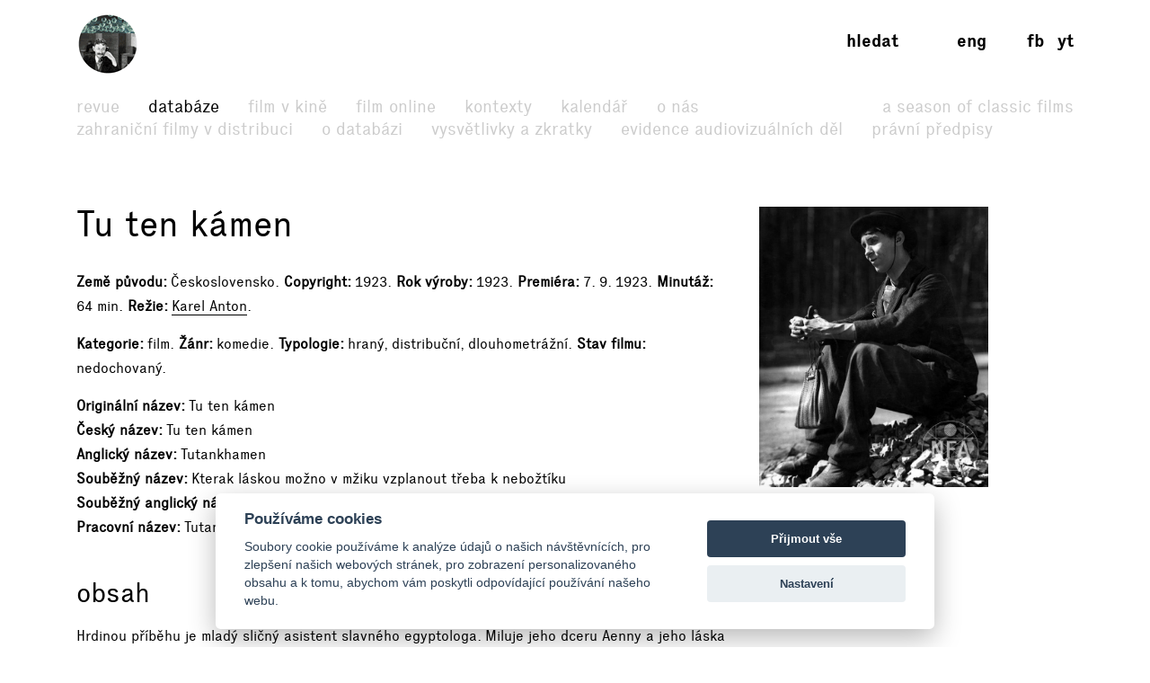

--- FILE ---
content_type: image/svg+xml
request_url: https://www.filmovyprehled.cz/build/images/footer-logo.svg
body_size: 22426
content:
<?xml version="1.0" encoding="UTF-8" standalone="no"?>
<svg
   xmlns:dc="http://purl.org/dc/elements/1.1/"
   xmlns:cc="http://creativecommons.org/ns#"
   xmlns:rdf="http://www.w3.org/1999/02/22-rdf-syntax-ns#"
   xmlns:svg="http://www.w3.org/2000/svg"
   xmlns="http://www.w3.org/2000/svg"
   xmlns:sodipodi="http://sodipodi.sourceforge.net/DTD/sodipodi-0.dtd"
   xmlns:inkscape="http://www.inkscape.org/namespaces/inkscape"
   width="160"
   height="160"
   viewBox="0 0 42.333332 42.333335"
   version="1.1"
   id="svg1989"
   sodipodi:docname="footer-logo.svg"
   inkscape:version="1.0.2 (e86c8708, 2021-01-15)">
  <defs
     id="defs1983">
    <clipPath
       clipPathUnits="userSpaceOnUse"
       id="clipPath886">
      <path
         d="m 464.703,150.8909 c 25.8665,0 47.8705,16.5314 56.0245,39.6035 H 408.6784 c 8.1541,-23.0721 30.158,-39.6035 56.0246,-39.6035"
         clip-rule="evenodd"
         id="path884" />
    </clipPath>
    <clipPath
       clipPathUnits="userSpaceOnUse"
       id="clipPath892">
      <path
         d="M 0,0 H 1920 V 2443 H 0 Z"
         id="path890" />
    </clipPath>
    <clipPath
       clipPathUnits="userSpaceOnUse"
       id="clipPath902">
      <path
         d="M 0,0 H 1920 V 2443 H 0 Z"
         id="path900" />
    </clipPath>
    <clipPath
       clipPathUnits="userSpaceOnUse"
       id="clipPath914">
      <path
         d="m 520.7279,190.495 c 2.1897,6.1937 3.3814,12.859 3.3814,19.8024 0,32.8087 -26.5973,59.4059 -59.406,59.4059 -32.8099,0 -59.4059,-26.5972 -59.4059,-59.4059 0,-6.9434 1.1917,-13.6087 3.3802,-19.8024 z"
         clip-rule="evenodd"
         id="path912" />
    </clipPath>
    <clipPath
       clipPathUnits="userSpaceOnUse"
       id="clipPath920">
      <path
         d="M 0,0 H 1920 V 2443 H 0 Z"
         id="path918" />
    </clipPath>
    <clipPath
       clipPathUnits="userSpaceOnUse"
       id="clipPath930">
      <path
         d="M 0,0 H 1920 V 2443 H 0 Z"
         id="path928" />
    </clipPath>
    <clipPath
       clipPathUnits="userSpaceOnUse"
       id="clipPath942">
      <path
         d="M 405,150.5941 H 524.4059 V 270 H 405 Z"
         id="path940" />
    </clipPath>
    <clipPath
       clipPathUnits="userSpaceOnUse"
       id="clipPath948">
      <path
         d="m 430,199 h 69 v 43 h -69 z"
         id="path946" />
    </clipPath>
    <clipPath
       clipPathUnits="userSpaceOnUse"
       id="clipPath952">
      <path
         d="m 440.1992,237.7996 h 2.7291 v 2.5663 h -2.7291 z m 0,-11.8325 v 8.065 h -4.6028 v -8.065 h -2.7291 v 8.065 h -1.895 v 1.9342 h 1.895 v 1.2832 c 0,0.897 0.0808,1.8951 0.7949,2.6685 0.4883,0.5501 1.4245,0.8555 2.4843,0.8555 1.0788,0 1.6907,-0.2852 2.4024,-0.6321 l -0.6511,-1.7097 c -0.4277,0.2032 -0.8138,0.2851 -1.2214,0.2851 -0.3873,0 -0.6926,-0.1627 -0.8566,-0.4479 -0.1616,-0.2851 -0.2234,-0.6321 -0.2234,-1.4257 v -0.8769 h 7.3319 v -9.9992 z"
         clip-rule="evenodd"
         id="path950" />
    </clipPath>
    <clipPath
       clipPathUnits="userSpaceOnUse"
       id="clipPath956">
      <path
         d="m 430,199 h 69 v 43 h -69 z"
         id="path954" />
    </clipPath>
    <clipPath
       clipPathUnits="userSpaceOnUse"
       id="clipPath960">
      <path
         d="m 445.9438,225.9671 h 2.72911 v 14.46059 h -2.72911 z"
         id="path958" />
    </clipPath>
    <clipPath
       clipPathUnits="userSpaceOnUse"
       id="clipPath964">
      <path
         d="m 457.1253,225.9669 v 5.9263 c 0,0.7331 -0.0404,1.263 -0.2852,1.6301 -0.1841,0.265 -0.4693,0.4681 -0.9362,0.4681 -0.8353,0 -1.4269,-0.4277 -1.4269,-2.4843 v -5.5402 h -2.728 v 6.884 c 0,0.916 -0.0214,1.9544 -0.1021,3.1164 h 2.6067 c 0.0606,-0.5501 0.0808,-0.8151 0.101,-1.3034 h 0.0416 c 0.4479,0.9161 1.4245,1.5683 2.5461,1.5683 1.2832,0 2.0162,-0.5299 2.4844,-1.5683 h 0.0403 c 0.4682,0.8757 1.4056,1.5683 2.526,1.5683 1.2012,0 2.0364,-0.4277 2.5663,-1.1821 0.4681,-0.6713 0.6713,-1.6088 0.6713,-2.709 v -6.3742 h -2.7291 v 5.9263 c 0,0.7331 -0.0404,1.263 -0.2851,1.6301 -0.183,0.265 -0.5097,0.4681 -0.9767,0.4681 -0.897,0 -1.3853,-0.7128 -1.3853,-2.2811 v -5.7434 z"
         clip-rule="evenodd"
         id="path962" />
    </clipPath>
    <clipPath
       clipPathUnits="userSpaceOnUse"
       id="clipPath968">
      <path
         d="m 430,199 h 69 v 43 h -69 z"
         id="path966" />
    </clipPath>
    <clipPath
       clipPathUnits="userSpaceOnUse"
       id="clipPath972">
      <path
         d="m 472.1357,234.1747 c -1.2831,0 -1.9746,-0.9779 -1.9746,-3.2175 0,-2.2408 0.6915,-3.2186 1.9746,-3.2186 1.2832,0 1.9759,0.9778 1.9759,3.2186 0,2.2396 -0.6927,3.2175 -1.9759,3.2175 m 0,-8.4927 c -2.7695,0 -4.7453,1.8534 -4.7453,5.2752 0,3.4206 1.9758,5.2741 4.7453,5.2741 2.7695,0 4.7454,-1.8535 4.7454,-5.2741 0,-3.4218 -1.9759,-5.2752 -4.7454,-5.2752"
         clip-rule="evenodd"
         id="path970" />
    </clipPath>
    <clipPath
       clipPathUnits="userSpaceOnUse"
       id="clipPath976">
      <path
         d="m 430,199 h 69 v 43 h -69 z"
         id="path974" />
    </clipPath>
    <clipPath
       clipPathUnits="userSpaceOnUse"
       id="clipPath980">
      <path
         d="m 482.2382,231.5879 c 0.2851,-0.9374 0.4479,-1.6087 0.6523,-2.4844 h 0.0404 c 0.2031,0.8757 0.3671,1.547 0.6522,2.4844 l 1.3438,4.3794 h 2.8111 l -3.6666,-10.0004 h -2.4641 l -3.6665,10.0004 h 2.912 z"
         clip-rule="evenodd"
         id="path978" />
    </clipPath>
    <clipPath
       clipPathUnits="userSpaceOnUse"
       id="clipPath984">
      <path
         d="m 430,199 h 69 v 43 h -69 z"
         id="path982" />
    </clipPath>
    <clipPath
       clipPathUnits="userSpaceOnUse"
       id="clipPath988">
      <path
         d="m 490.9356,237.0057 -0.5501,1.08 4.7857,3.0951 0.9778,-2.1387 z m 1.832,-5.4178 c 0.2662,-0.8151 0.5703,-1.8939 0.7141,-2.5664 h 0.0404 c 0.1426,0.6725 0.4681,1.7929 0.7117,2.5664 l 1.3651,4.3782 h 2.9941 l -4.5018,-11.6697 c -0.3053,-0.7735 -0.6309,-1.4459 -1.1596,-1.9141 -0.5299,-0.4693 -1.263,-0.733 -2.3632,-0.733 -0.9564,0 -1.914,0.3255 -2.6875,0.834 l 0.7117,1.7323 c 0.7746,-0.3469 1.1204,-0.5097 1.8737,-0.5097 0.7746,0 0.998,0.4277 1.2843,1.181 l 0.4064,1.08 -3.7688,9.9992 h 2.9549 z"
         clip-rule="evenodd"
         id="path986" />
    </clipPath>
    <clipPath
       clipPathUnits="userSpaceOnUse"
       id="clipPath992">
      <path
         d="m 430,199 h 69 v 43 h -69 z"
         id="path990" />
    </clipPath>
    <clipPath
       clipPathUnits="userSpaceOnUse"
       id="clipPath996">
      <path
         d="m 435.3934,212.1097 c -1.181,0 -1.9557,-0.9576 -1.9557,-3.259 0,-2.179 0.7747,-3.177 1.9343,-3.177 1.2642,0 1.9354,0.9576 1.9354,3.1972 0,2.2812 -0.6926,3.2388 -1.914,3.2388 z m -1.8951,-12.2815 h -2.7291 v 10.7132 c 0,1.2428 -0.0404,2.2194 -0.1022,3.36 h 2.6282 c 0.0416,-0.3255 0.0606,-0.6309 0.1021,-1.1406 h 0.0404 c 0.5501,0.9375 1.6088,1.4056 2.627,1.4056 2.4439,0 4.0336,-1.9759 4.0336,-5.3561 0,-3.4419 -1.6907,-5.1932 -3.9516,-5.1932 -0.9981,0 -2.0365,0.4265 -2.6484,1.4245 h -0.0404 c 0.0214,-0.5501 0.0404,-1.4043 0.0404,-1.9544 z"
         clip-rule="evenodd"
         id="path994" />
    </clipPath>
    <clipPath
       clipPathUnits="userSpaceOnUse"
       id="clipPath1000">
      <path
         d="m 430,199 h 69 v 43 h -69 z"
         id="path998" />
    </clipPath>
    <clipPath
       clipPathUnits="userSpaceOnUse"
       id="clipPath1004">
      <path
         d="m 449.2632,211.3968 c -0.3457,0.1223 -0.6308,0.1829 -1.1405,0.1829 -0.8353,0 -1.7311,-0.3053 -2.2598,-1.099 -0.3672,-0.5703 -0.5905,-1.2843 -0.5905,-2.4249 v -4.1549 h -2.7303 v 6.7022 c 0,0.916 -0.0606,2.362 -0.1224,3.2982 h 2.5663 c 0.0606,-0.6309 0.082,-1.3236 0.1224,-2.0566 h 0.0404 c 0.5905,1.5279 1.7121,2.3216 3.1984,2.3216 0.3873,0 0.6927,-0.0808 0.916,-0.1628 z m -4.0336,5.8657 2.5473,1.7917 0.9576,-1.2012 -3.5049,-2.8313 -3.5026,2.8717 0.9576,1.1608 z"
         clip-rule="evenodd"
         id="path1002" />
    </clipPath>
    <clipPath
       clipPathUnits="userSpaceOnUse"
       id="clipPath1008">
      <path
         d="m 430,199 h 69 v 43 h -69 z"
         id="path1006" />
    </clipPath>
    <clipPath
       clipPathUnits="userSpaceOnUse"
       id="clipPath1012">
      <path
         d="m 456.8804,209.8287 c -0.0202,1.4459 -0.5691,2.3216 -1.8321,2.3216 -1.1406,0 -1.8736,-0.9161 -1.895,-2.3216 z m 2.4036,-3.1165 c -0.3256,-1.4661 -1.528,-3.0962 -4.1347,-3.0962 -3.0546,0 -4.7453,2.0982 -4.7453,5.3168 0,3.2175 1.8736,5.2337 4.7049,5.2337 2.6471,0 4.44,-1.9141 4.44,-4.9295 0,-0.3861 -0.0202,-0.7521 -0.0618,-1.099 h -6.3528 c 0.0404,-1.7727 0.834,-2.5058 2.0554,-2.5058 0.7949,0 1.4875,0.3268 1.7525,1.3652 z"
         clip-rule="evenodd"
         id="path1010" />
    </clipPath>
    <clipPath
       clipPathUnits="userSpaceOnUse"
       id="clipPath1016">
      <path
         d="m 430,199 h 69 v 43 h -69 z"
         id="path1014" />
    </clipPath>
    <clipPath
       clipPathUnits="userSpaceOnUse"
       id="clipPath1020">
      <path
         d="m 467.7371,203.9014 v 5.9275 c 0,0.7117 -0.0618,1.2214 -0.3066,1.5885 -0.2233,0.3256 -0.5905,0.5085 -1.1192,0.5085 -0.8554,0 -1.7524,-0.733 -1.7524,-2.4843 v -5.5402 h -2.7292 v 14.4606 h 2.7292 v -3.8079 c 0,-0.5299 0,-1.263 -0.0404,-1.8737 h 0.0404 c 0.4693,0.8745 1.5481,1.4863 2.5865,1.4863 1.3236,0 2.1184,-0.4277 2.6471,-1.181 0.4693,-0.6724 0.6737,-1.5885 0.6737,-2.7089 v -6.3754 z"
         clip-rule="evenodd"
         id="path1018" />
    </clipPath>
    <clipPath
       clipPathUnits="userSpaceOnUse"
       id="clipPath1024">
      <path
         d="m 430,199 h 69 v 43 h -69 z"
         id="path1022" />
    </clipPath>
    <clipPath
       clipPathUnits="userSpaceOnUse"
       id="clipPath1028">
      <path
         d="m 473.3584,203.9014 h 2.72911 v 14.46059 h -2.72911 z"
         id="path1026" />
    </clipPath>
    <clipPath
       clipPathUnits="userSpaceOnUse"
       id="clipPath1032">
      <path
         d="m 484.988,209.8287 c -0.0214,1.4459 -0.5703,2.3216 -1.8333,2.3216 -1.1406,0 -1.8737,-0.9161 -1.8951,-2.3216 z m 2.4023,-3.1165 c -0.3255,-1.4661 -1.5279,-3.0962 -4.1334,-3.0962 -3.0547,0 -4.7454,2.0982 -4.7454,5.3168 0,3.2175 1.8737,5.2337 4.705,5.2337 2.6459,0 4.4388,-1.9141 4.4388,-4.9295 0,-0.3861 -0.019,-0.7521 -0.0606,-1.099 h -6.3541 c 0.0404,-1.7727 0.8353,-2.5058 2.0567,-2.5058 0.7936,0 1.4863,0.3268 1.7513,1.3652 z"
         clip-rule="evenodd"
         id="path1030" />
    </clipPath>
    <clipPath
       clipPathUnits="userSpaceOnUse"
       id="clipPath1036">
      <path
         d="m 430,199 h 69 v 43 h -69 z"
         id="path1034" />
    </clipPath>
    <clipPath
       clipPathUnits="userSpaceOnUse"
       id="clipPath1040">
      <path
         d="m 494.0509,205.6737 c 1.2214,0 1.8737,1.0182 1.8737,3.259 0,2.2396 -0.7117,3.177 -1.8737,3.177 -1.2214,0 -1.996,-0.8958 -1.996,-3.177 0,-2.2206 0.7948,-3.259 1.996,-3.259 z m 1.8333,12.6879 h 2.7291 v -11.0994 c 0,-1.2416 0.0404,-2.1386 0.1022,-3.3612 h -2.5462 l -0.1021,1.1822 h -0.0404 c -0.4681,-0.9172 -1.345,-1.4661 -2.5664,-1.4661 -2.0982,0 -4.175,1.5873 -4.175,5.356 0,3.5644 1.9556,5.1933 4.1346,5.1933 0.9981,0 1.9355,-0.4681 2.4642,-1.3854 h 0.0404 c -0.019,0.5501 -0.0404,1.345 -0.0404,1.8951 z"
         clip-rule="evenodd"
         id="path1038" />
    </clipPath>
    <clipPath
       clipPathUnits="userSpaceOnUse"
       id="clipPath1044">
      <path
         d="m 430,199 h 69 v 43 h -69 z"
         id="path1042" />
    </clipPath>
  </defs>
  <sodipodi:namedview
     id="base"
     pagecolor="#ffffff"
     bordercolor="#666666"
     borderopacity="1.0"
     inkscape:pageopacity="0.0"
     inkscape:pageshadow="2"
     inkscape:zoom="0.35"
     inkscape:cx="399.99999"
     inkscape:cy="560.00003"
     inkscape:document-units="px"
     inkscape:current-layer="layer1"
     inkscape:document-rotation="0"
     showgrid="false"
     inkscape:window-width="1415"
     inkscape:window-height="847"
     inkscape:window-x="1939"
     inkscape:window-y="25"
     inkscape:window-maximized="0"
     units="px"
     fit-margin-top="0"
     fit-margin-left="0"
     fit-margin-right="0"
     fit-margin-bottom="0" />
  <metadata
     id="metadata1986">
    <rdf:RDF>
      <cc:Work
         rdf:about="">
        <dc:format>image/svg+xml</dc:format>
        <dc:type
           rdf:resource="http://purl.org/dc/dcmitype/StillImage" />
        <dc:title></dc:title>
      </cc:Work>
    </rdf:RDF>
  </metadata>
  <g
     inkscape:label="Layer 1"
     inkscape:groupmode="layer"
     id="layer1">
    <g
       id="g1834"
       transform="matrix(1.0057673,0,0,1.0057625,-85.798834,-129.55892)">
      <g
         id="g880"
         transform="matrix(0.35277777,0,0,-0.35277777,-57.584872,224.05013)">
        <g
           id="g882"
           clip-path="url(#clipPath886)">
          <g
             id="g888"
             clip-path="url(#clipPath892)">
            <path
               d="m 403.6784,145.8909 h 122.0491 v 49.6035 H 403.6784 Z"
               style="fill:#000000;fill-opacity:1;fill-rule:nonzero;stroke:none"
               id="path894" />
          </g>
        </g>
      </g>
      <g
         id="g896"
         transform="matrix(0.35277777,0,0,-0.35277777,-57.584872,224.05013)">
        <g
           id="g898"
           clip-path="url(#clipPath902)">
          <g
             id="g904"
             transform="matrix(1,0,0,-1,408.6784,190.4944)">
            <path
               d="M 56.02455,39.60356 C 81.89109,39.60356 103.895,23.07208 112.0491,0 H 0 c 8.154059,23.07208 30.15802,39.60356 56.02455,39.60356 z"
               style="fill:none;stroke:#000000;stroke-width:0.5;stroke-linecap:butt;stroke-linejoin:miter;stroke-miterlimit:10;stroke-dasharray:none;stroke-opacity:1"
               id="path906" />
          </g>
        </g>
      </g>
      <g
         id="g908"
         transform="matrix(0.35277777,0,0,-0.35277777,-57.584872,224.05013)">
        <g
           id="g910"
           clip-path="url(#clipPath914)">
          <g
             id="g916"
             clip-path="url(#clipPath920)">
            <path
               d="m 400.2974,185.495 h 128.8119 v 89.2083 H 400.2974 Z"
               style="fill:#ffffff;fill-opacity:1;fill-rule:nonzero;stroke:none"
               id="path922" />
          </g>
        </g>
      </g>
      <g
         id="g924"
         transform="matrix(0.35277777,0,0,-0.35277777,-57.584872,224.05013)">
        <g
           id="g926"
           clip-path="url(#clipPath930)">
          <g
             id="g932"
             transform="matrix(1,0,0,-1,405.2974,269.7033)">
            <path
               d="m 115.4305,79.20832 c 2.1897,-6.19367 3.3814,-12.85901 3.3814,-19.80238 C 118.8119,26.59723 92.21465,0 59.40594,0 26.59604,0 0,26.59723 0,59.40594 0,66.34931 1.191683,73.01465 3.380198,79.20832 Z"
               style="fill:none;stroke:#000000;stroke-width:0.5;stroke-linecap:butt;stroke-linejoin:miter;stroke-miterlimit:10;stroke-dasharray:none;stroke-opacity:1"
               id="path934" />
          </g>
        </g>
      </g>
      <g
         id="g936"
         transform="matrix(0.35277777,0,0,-0.35277777,-49.032248,220.84289)">
        <g
           id="g938"
           clip-path="url(#clipPath942)">
          <g
             id="g944" />
          <g
             id="g1150">
            <g
               clip-path="url(#clipPath948)"
               id="g1148"
               transform="translate(-24.243662,-9.0913732)">
              <g
                 id="g1046" />
              <g
                 id="g1054">
                <g
                   clip-path="url(#clipPath952)"
                   id="g1052">
                  <g
                     clip-path="url(#clipPath956)"
                     id="g1050">
                    <path
                       d="m 425.9723,220.9671 h 21.956 v 24.8064 h -21.956 z"
                       style="fill:#000000;fill-opacity:1;fill-rule:nonzero;stroke:none"
                       id="path1048" />
                  </g>
                </g>
              </g>
              <g
                 id="g1060">
                <g
                   clip-path="url(#clipPath960)"
                   id="g1058">
                  <path
                     d="m 440.9438,220.9671 h 12.7291 v 24.4606 h -12.7291 z"
                     style="fill:#000000;fill-opacity:1;fill-rule:nonzero;stroke:none"
                     id="path1056" />
                </g>
              </g>
              <g
                 id="g1068">
                <g
                   clip-path="url(#clipPath964)"
                   id="g1066">
                  <g
                     clip-path="url(#clipPath968)"
                     id="g1064">
                    <path
                       d="m 446.6469,220.9669 h 23.5837 v 20.2653 h -23.5837 z"
                       style="fill:#000000;fill-opacity:1;fill-rule:nonzero;stroke:none"
                       id="path1062" />
                  </g>
                </g>
              </g>
              <g
                 id="g1076">
                <g
                   clip-path="url(#clipPath972)"
                   id="g1074">
                  <g
                     clip-path="url(#clipPath976)"
                     id="g1072">
                    <path
                       d="m 462.3904,220.682 h 19.4907 v 20.5493 h -19.4907 z"
                       style="fill:#000000;fill-opacity:1;fill-rule:nonzero;stroke:none"
                       id="path1070" />
                  </g>
                </g>
              </g>
              <g
                 id="g1084">
                <g
                   clip-path="url(#clipPath980)"
                   id="g1082">
                  <g
                     clip-path="url(#clipPath984)"
                     id="g1080">
                    <path
                       d="m 472.9408,220.9669 h 19.7972 v 20.0004 h -19.7972 z"
                       style="fill:#000000;fill-opacity:1;fill-rule:nonzero;stroke:none"
                       id="path1078" />
                  </g>
                </g>
              </g>
              <g
                 id="g1092">
                <g
                   clip-path="url(#clipPath988)"
                   id="g1090">
                  <g
                     clip-path="url(#clipPath992)"
                     id="g1088">
                    <path
                       d="m 482.8809,216.6493 h 20.7121 v 29.5315 h -20.7121 z"
                       style="fill:#000000;fill-opacity:1;fill-rule:nonzero;stroke:none"
                       id="path1086" />
                  </g>
                </g>
              </g>
              <g
                 id="g1100">
                <g
                   clip-path="url(#clipPath996)"
                   id="g1098">
                  <g
                     clip-path="url(#clipPath1000)"
                     id="g1096">
                    <path
                       d="m 425.667,194.8282 h 19.4313 v 24.3382 H 425.667 Z"
                       style="fill:#000000;fill-opacity:1;fill-rule:nonzero;stroke:none"
                       id="path1094" />
                  </g>
                </g>
              </g>
              <g
                 id="g1108">
                <g
                   clip-path="url(#clipPath1004)"
                   id="g1106">
                  <g
                     clip-path="url(#clipPath1008)"
                     id="g1104">
                    <path
                       d="m 436.727,198.9009 h 17.5362 v 25.1533 H 436.727 Z"
                       style="fill:#000000;fill-opacity:1;fill-rule:nonzero;stroke:none"
                       id="path1102" />
                  </g>
                </g>
              </g>
              <g
                 id="g1116">
                <g
                   clip-path="url(#clipPath1012)"
                   id="g1114">
                  <g
                     clip-path="url(#clipPath1016)"
                     id="g1112">
                    <path
                       d="m 445.404,198.616 h 19.1449 v 20.5505 H 445.404 Z"
                       style="fill:#000000;fill-opacity:1;fill-rule:nonzero;stroke:none"
                       id="path1110" />
                  </g>
                </g>
              </g>
              <g
                 id="g1124">
                <g
                   clip-path="url(#clipPath1020)"
                   id="g1122">
                  <g
                     clip-path="url(#clipPath1024)"
                     id="g1120">
                    <path
                       d="m 456.8297,198.9014 h 18.6365 v 24.4606 h -18.6365 z"
                       style="fill:#000000;fill-opacity:1;fill-rule:nonzero;stroke:none"
                       id="path1118" />
                  </g>
                </g>
              </g>
              <g
                 id="g1130">
                <g
                   clip-path="url(#clipPath1028)"
                   id="g1128">
                  <path
                     d="m 468.3584,198.9014 h 12.7291 v 24.4606 h -12.7291 z"
                     style="fill:#000000;fill-opacity:1;fill-rule:nonzero;stroke:none"
                     id="path1126" />
                </g>
              </g>
              <g
                 id="g1138">
                <g
                   clip-path="url(#clipPath1032)"
                   id="g1136">
                  <g
                     clip-path="url(#clipPath1036)"
                     id="g1134">
                    <path
                       d="m 473.5115,198.616 h 19.1438 v 20.5505 h -19.1438 z"
                       style="fill:#000000;fill-opacity:1;fill-rule:nonzero;stroke:none"
                       id="path1132" />
                  </g>
                </g>
              </g>
              <g
                 id="g1146">
                <g
                   clip-path="url(#clipPath1040)"
                   id="g1144">
                  <g
                     clip-path="url(#clipPath1044)"
                     id="g1142">
                    <path
                       d="m 484.2854,198.6171 h 19.4301 v 24.7445 h -19.4301 z"
                       style="fill:#000000;fill-opacity:1;fill-rule:nonzero;stroke:none"
                       id="path1140" />
                  </g>
                </g>
              </g>
            </g>
          </g>
        </g>
      </g>
    </g>
  </g>
</svg>
